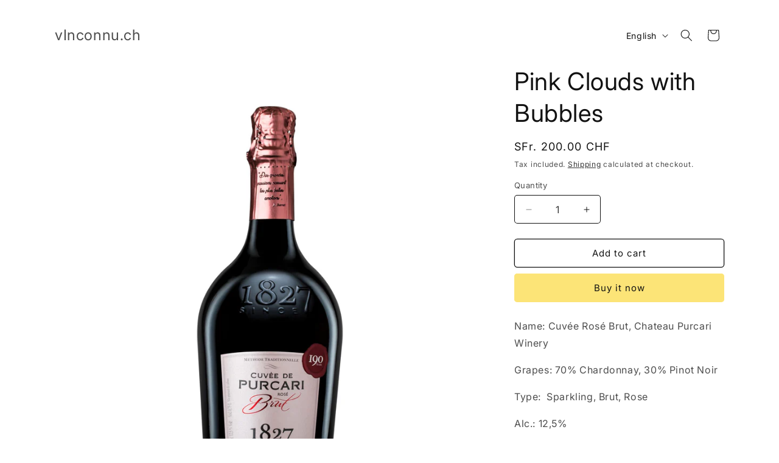

--- FILE ---
content_type: application/x-javascript
request_url: https://app.sealsubscriptions.com/shopify/public/status/shop/yourwineshop-ch-2.myshopify.com.js?1768817834
body_size: -284
content:
var sealsubscriptions_settings_updated='1723058123c';